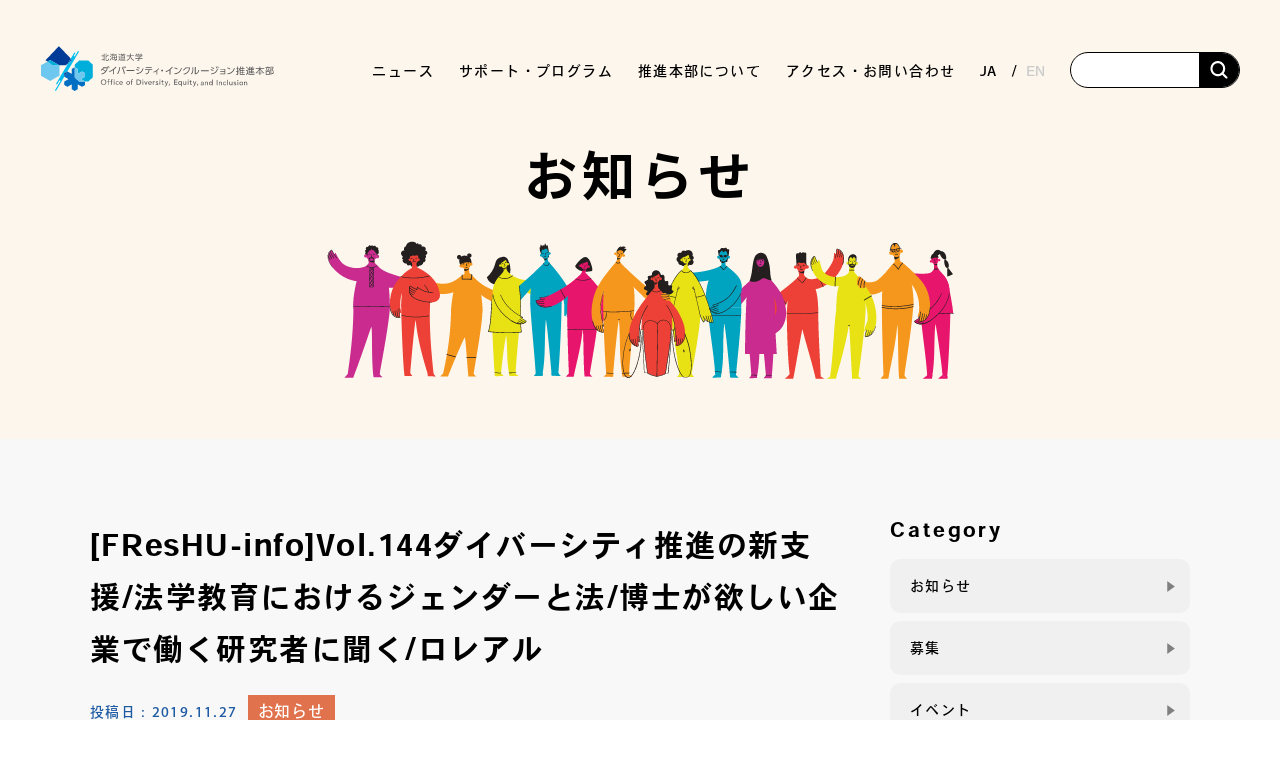

--- FILE ---
content_type: text/html; charset=UTF-8
request_url: https://www.dei.hokudai.ac.jp/archives/11097/
body_size: 19441
content:
<!DOCTYPE html>
<html lang="ja">

<head profile="http://gmpg.org/xfn/11">
	<!-- Global site tag (gtag.js) - Google Analytics -->
	<script async src="https://www.googletagmanager.com/gtag/js?id=G-JF0CLC8Y9M"></script>
	<script>
		window.dataLayer = window.dataLayer || [];

		function gtag() {
			dataLayer.push(arguments);
		}
		gtag('js', new Date());

		gtag('config', 'G-JF0CLC8Y9M');
	</script>
	<meta name="viewport" content="width=device-width, initial-scale=1">
	<meta http-equiv="Content-Type" content="text/html; charset=utf-8" />
	<meta http-equiv="Content-Style-Type" content="text/css" />
	<meta http-equiv="Content-Script-Type" content="text/js" />

	<link rel="icon" type="image/png" href="https://www.dei.hokudai.ac.jp/wp-content/themes/DEI2.8/img/favicon.ico">
	<link rel="preload" as="font">

	<!-- var 1.0 css -->
	<link rel="stylesheet" media="all" href="https://www.dei.hokudai.ac.jp/wp-content/themes/DEI2.8/css/common_advance.css">

	<!-- ↓↓↓↓ 2.0 add ↓↓↓↓ -->
	<!-- JQuery -->
	<script src="https://code.jquery.com/jquery-3.4.1.min.js" integrity="sha256-CSXorXvZcTkaix6Yvo6HppcZGetbYMGWSFlBw8HfCJo="  crossorigin="anonymous"></script>
	<!-- UIkit CSS -->
	<link rel="stylesheet" href="https://cdn.jsdelivr.net/npm/uikit@3.21.16/dist/css/uikit.min.css" />
	<!-- uikit .js -->
	<script src="https://cdn.jsdelivr.net/npm/uikit@3.21.16/dist/js/uikit.min.js"></script>
	<script src="https://cdn.jsdelivr.net/npm/uikit@3.21.16/dist/js/uikit-icons.min.js"></script>
	<!-- reset CSS -->
	<link rel="stylesheet" media="all" href="https://www.dei.hokudai.ac.jp/wp-content/themes/DEI2.8/css/common/destyle.css">
	<!-- Google font -->
	<link rel="preconnect" href="https://fonts.googleapis.com">
	<link rel="preconnect" href="https://fonts.gstatic.com" crossorigin>
	<link href="https://fonts.googleapis.com/css2?family=Anton&family=BIZ+UDPMincho&family=Noto+Sans+JP:wght@100;300;400;500;700;900&family=Oswald:wght@700&family=Yantramanav:wght@500;700&family=Noto+Sans+JP:wght@100;300;400;500;700;900&family=Mohave:wght@400;500;700&?family=Yuji+Syuku&display=swap" rel="stylesheet">
	<!-- Material Icons -->
	<link href="https://fonts.googleapis.com/css?family=Material+Icons|Material+Icons+Outlined|Material+Icons+Round|Material+Icons+Sharp|Material+Icons+Two+Tone" rel="stylesheet">
	<!-- adobe font -->
	<script>
		(function(d) {
			var config = {
			kitId: 'otj1pne',
			scriptTimeout: 3000,
			async: true
			},
			h=d.documentElement,t=setTimeout(function(){h.className=h.className.replace(/\bwf-loading\b/g,"")+" wf-inactive";},config.scriptTimeout),tk=d.createElement("script"),f=false,s=d.getElementsByTagName("script")[0],a;h.className+=" wf-loading";tk.src='https://use.typekit.net/'+config.kitId+'.js';tk.async=true;tk.onload=tk.onreadystatechange=function(){a=this.readyState;if(f||a&&a!="complete"&&a!="loaded")return;f=true;clearTimeout(t);try{Typekit.load(config)}catch(e){}};s.parentNode.insertBefore(tk,s)
		})(document);
	</script>
	<script src="https://www.dei.hokudai.ac.jp/wp-content/themes/DEI2.8/js/font_loader.js"></script>
	<link rel="stylesheet" media="all" href="https://www.dei.hokudai.ac.jp/wp-content/themes/DEI2.8/css/common/common.css">
	<!-- font awesome -->
	<script src="https://kit.fontawesome.com/3821902e31.js" crossorigin="anonymous"></script>
	<!-- ↑↑↑↑ 2.0 add ↑↑↑↑ -->

	<script>
		/*! loadCSS. [c]2017 Filament Group, Inc. MIT License */ ! function(t) {
			"use strict";
			t.loadCSS || (t.loadCSS = function() {});
			var e = loadCSS.relpreload = {};
			if (e.support = function() {
					var e;
					try {
						e = t.document.createElement("link").relList.supports("preload")
					} catch (a) {
						e = !1
					}
					return function() {
						return e
					}
				}(), e.bindMediaToggle = function(t) {
					function e() {
						t.media = a
					}
					var a = t.media || "all";
					t.addEventListener ? t.addEventListener("load", e) : t.attachEvent && t.attachEvent("onload", e), setTimeout(function() {
						t.rel = "stylesheet", t.media = "only x"
					}), setTimeout(e, 3e3)
				}, e.poly = function() {
					if (!e.support())
						for (var a = t.document.getElementsByTagName("link"), n = 0; n < a.length; n++) {
							var o = a[n];
							"preload" !== o.rel || "style" !== o.getAttribute("as") || o.getAttribute("data-loadcss") || (o.setAttribute("data-loadcss", !0), e.bindMediaToggle(o))
						}
				}, !e.support()) {
				e.poly();
				var a = t.setInterval(e.poly, 500);
				t.addEventListener ? t.addEventListener("load", function() {
					e.poly(), t.clearInterval(a)
				}) : t.attachEvent && t.attachEvent("onload", function() {
					e.poly(), t.clearInterval(a)
				})
			}
			"undefined" != typeof exports ? exports.loadCSS = loadCSS : t.loadCSS = loadCSS
		}("undefined" != typeof global ? global : this);
	</script>

			<link rel="stylesheet" media="all" href="https://www.dei.hokudai.ac.jp/wp-content/themes/DEI2.8/css/common/lower.css">
		<title>[FResHU-info]Vol.144ダイバーシティ推進の新支援/法学教育におけるジェンダーと法/博士が欲しい企業で働く研究者に聞く/ロレアル | ダイバーシティ・インクルージョン推進本部</title>
	

	<!-- wordpress管理バーの位置調整(ログイン時のみ表示) -->
	
		<meta name='robots' content='index, follow, max-image-preview:large, max-snippet:-1, max-video-preview:-1' />

	<!-- This site is optimized with the Yoast SEO plugin v26.7 - https://yoast.com/wordpress/plugins/seo/ -->
	<link rel="canonical" href="https://www.dei.hokudai.ac.jp/archives/11097/" />
	<meta property="og:locale" content="ja_JP" />
	<meta property="og:type" content="article" />
	<meta property="og:title" content="[FResHU-info]Vol.144ダイバーシティ推進の新支援/法学教育におけるジェンダーと法/博士が欲しい企業で働く研究者に聞く/ロレアル | ダイバーシティ・インクルージョン推進本部" />
	<meta property="og:description" content="こんにちは、女性研究者支援室の加藤です。あっという間に11月も最終週となりましたね…！ 　 １．ダイバーシティ研究環境推進のためのシンポジウム等参加支援について ２．12/9セミナー「日本の法学教育におけるジェンダーと法 ... read more" />
	<meta property="og:url" content="https://www.dei.hokudai.ac.jp/archives/11097/" />
	<meta property="og:site_name" content="ダイバーシティ・インクルージョン推進本部" />
	<meta property="article:publisher" content="https://www.facebook.com/hokudai.dei" />
	<meta property="article:published_time" content="2019-11-27T06:08:58+00:00" />
	<meta property="article:modified_time" content="2019-11-27T06:09:55+00:00" />
	<meta name="author" content="webmaster" />
	<meta name="twitter:card" content="summary_large_image" />
	<meta name="twitter:label1" content="執筆者" />
	<meta name="twitter:data1" content="webmaster" />
	<meta name="twitter:label2" content="推定読み取り時間" />
	<meta name="twitter:data2" content="1分" />
	<script type="application/ld+json" class="yoast-schema-graph">{"@context":"https://schema.org","@graph":[{"@type":"Article","@id":"https://www.dei.hokudai.ac.jp/archives/11097/#article","isPartOf":{"@id":"https://www.dei.hokudai.ac.jp/archives/11097/"},"author":{"name":"webmaster","@id":"https://www.dei.hokudai.ac.jp/#/schema/person/35197528fe839e7548cbbf67095500fe"},"headline":"[FResHU-info]Vol.144ダイバーシティ推進の新支援/法学教育におけるジェンダーと法/博士が欲しい企業で働く研究者に聞く/ロレアル","datePublished":"2019-11-27T06:08:58+00:00","dateModified":"2019-11-27T06:09:55+00:00","mainEntityOfPage":{"@id":"https://www.dei.hokudai.ac.jp/archives/11097/"},"wordCount":232,"publisher":{"@id":"https://www.dei.hokudai.ac.jp/#organization"},"articleSection":["お知らせ","DEI-info"],"inLanguage":"ja"},{"@type":"WebPage","@id":"https://www.dei.hokudai.ac.jp/archives/11097/","url":"https://www.dei.hokudai.ac.jp/archives/11097/","name":"[FResHU-info]Vol.144ダイバーシティ推進の新支援/法学教育におけるジェンダーと法/博士が欲しい企業で働く研究者に聞く/ロレアル | ダイバーシティ・インクルージョン推進本部","isPartOf":{"@id":"https://www.dei.hokudai.ac.jp/#website"},"datePublished":"2019-11-27T06:08:58+00:00","dateModified":"2019-11-27T06:09:55+00:00","breadcrumb":{"@id":"https://www.dei.hokudai.ac.jp/archives/11097/#breadcrumb"},"inLanguage":"ja","potentialAction":[{"@type":"ReadAction","target":["https://www.dei.hokudai.ac.jp/archives/11097/"]}]},{"@type":"BreadcrumbList","@id":"https://www.dei.hokudai.ac.jp/archives/11097/#breadcrumb","itemListElement":[{"@type":"ListItem","position":1,"name":"ホーム","item":"https://www.dei.hokudai.ac.jp/"},{"@type":"ListItem","position":2,"name":"[FResHU-info]Vol.144ダイバーシティ推進の新支援/法学教育におけるジェンダーと法/博士が欲しい企業で働く研究者に聞く/ロレアル"}]},{"@type":"WebSite","@id":"https://www.dei.hokudai.ac.jp/#website","url":"https://www.dei.hokudai.ac.jp/","name":"ダイバーシティ・インクルージョン推進本部","description":"北海道大学のダイバーシティ・インクルージョン推進に関する情報","publisher":{"@id":"https://www.dei.hokudai.ac.jp/#organization"},"potentialAction":[{"@type":"SearchAction","target":{"@type":"EntryPoint","urlTemplate":"https://www.dei.hokudai.ac.jp/?s={search_term_string}"},"query-input":{"@type":"PropertyValueSpecification","valueRequired":true,"valueName":"search_term_string"}}],"inLanguage":"ja"},{"@type":"Organization","@id":"https://www.dei.hokudai.ac.jp/#organization","name":"北海道大学　ダイバーシティ・インクルージョン推進本部","url":"https://www.dei.hokudai.ac.jp/","logo":{"@type":"ImageObject","inLanguage":"ja","@id":"https://www.dei.hokudai.ac.jp/#/schema/logo/image/","url":"https://reed.synfoster.hokudai.ac.jp/wp-content/uploads/2022/04/cropped-favicon.png","contentUrl":"https://reed.synfoster.hokudai.ac.jp/wp-content/uploads/2022/04/cropped-favicon.png","width":512,"height":512,"caption":"北海道大学　ダイバーシティ・インクルージョン推進本部"},"image":{"@id":"https://www.dei.hokudai.ac.jp/#/schema/logo/image/"},"sameAs":["https://www.facebook.com/hokudai.dei"]},{"@type":"Person","@id":"https://www.dei.hokudai.ac.jp/#/schema/person/35197528fe839e7548cbbf67095500fe","name":"webmaster","image":{"@type":"ImageObject","inLanguage":"ja","@id":"https://www.dei.hokudai.ac.jp/#/schema/person/image/","url":"https://secure.gravatar.com/avatar/31481eadddfaf971f14b1f6888a45ea92ab16ca60191c50375df5ea4e59b5da3?s=96&d=mm&r=g","contentUrl":"https://secure.gravatar.com/avatar/31481eadddfaf971f14b1f6888a45ea92ab16ca60191c50375df5ea4e59b5da3?s=96&d=mm&r=g","caption":"webmaster"}}]}</script>
	<!-- / Yoast SEO plugin. -->


<link rel='dns-prefetch' href='//static.addtoany.com' />
<style id='wp-img-auto-sizes-contain-inline-css' type='text/css'>
img:is([sizes=auto i],[sizes^="auto," i]){contain-intrinsic-size:3000px 1500px}
/*# sourceURL=wp-img-auto-sizes-contain-inline-css */
</style>
<link rel='stylesheet' id='mci-footnotes-jquery-tooltips-pagelayout-none-css' href='https://www.dei.hokudai.ac.jp/wp-content/plugins/footnotes/css/footnotes-jqttbrpl0.min.css?ver=2.7.3' type='text/css' media='all' />
<style id='wp-emoji-styles-inline-css' type='text/css'>

	img.wp-smiley, img.emoji {
		display: inline !important;
		border: none !important;
		box-shadow: none !important;
		height: 1em !important;
		width: 1em !important;
		margin: 0 0.07em !important;
		vertical-align: -0.1em !important;
		background: none !important;
		padding: 0 !important;
	}
/*# sourceURL=wp-emoji-styles-inline-css */
</style>
<style id='wp-block-library-inline-css' type='text/css'>
:root{--wp-block-synced-color:#7a00df;--wp-block-synced-color--rgb:122,0,223;--wp-bound-block-color:var(--wp-block-synced-color);--wp-editor-canvas-background:#ddd;--wp-admin-theme-color:#007cba;--wp-admin-theme-color--rgb:0,124,186;--wp-admin-theme-color-darker-10:#006ba1;--wp-admin-theme-color-darker-10--rgb:0,107,160.5;--wp-admin-theme-color-darker-20:#005a87;--wp-admin-theme-color-darker-20--rgb:0,90,135;--wp-admin-border-width-focus:2px}@media (min-resolution:192dpi){:root{--wp-admin-border-width-focus:1.5px}}.wp-element-button{cursor:pointer}:root .has-very-light-gray-background-color{background-color:#eee}:root .has-very-dark-gray-background-color{background-color:#313131}:root .has-very-light-gray-color{color:#eee}:root .has-very-dark-gray-color{color:#313131}:root .has-vivid-green-cyan-to-vivid-cyan-blue-gradient-background{background:linear-gradient(135deg,#00d084,#0693e3)}:root .has-purple-crush-gradient-background{background:linear-gradient(135deg,#34e2e4,#4721fb 50%,#ab1dfe)}:root .has-hazy-dawn-gradient-background{background:linear-gradient(135deg,#faaca8,#dad0ec)}:root .has-subdued-olive-gradient-background{background:linear-gradient(135deg,#fafae1,#67a671)}:root .has-atomic-cream-gradient-background{background:linear-gradient(135deg,#fdd79a,#004a59)}:root .has-nightshade-gradient-background{background:linear-gradient(135deg,#330968,#31cdcf)}:root .has-midnight-gradient-background{background:linear-gradient(135deg,#020381,#2874fc)}:root{--wp--preset--font-size--normal:16px;--wp--preset--font-size--huge:42px}.has-regular-font-size{font-size:1em}.has-larger-font-size{font-size:2.625em}.has-normal-font-size{font-size:var(--wp--preset--font-size--normal)}.has-huge-font-size{font-size:var(--wp--preset--font-size--huge)}.has-text-align-center{text-align:center}.has-text-align-left{text-align:left}.has-text-align-right{text-align:right}.has-fit-text{white-space:nowrap!important}#end-resizable-editor-section{display:none}.aligncenter{clear:both}.items-justified-left{justify-content:flex-start}.items-justified-center{justify-content:center}.items-justified-right{justify-content:flex-end}.items-justified-space-between{justify-content:space-between}.screen-reader-text{border:0;clip-path:inset(50%);height:1px;margin:-1px;overflow:hidden;padding:0;position:absolute;width:1px;word-wrap:normal!important}.screen-reader-text:focus{background-color:#ddd;clip-path:none;color:#444;display:block;font-size:1em;height:auto;left:5px;line-height:normal;padding:15px 23px 14px;text-decoration:none;top:5px;width:auto;z-index:100000}html :where(.has-border-color){border-style:solid}html :where([style*=border-top-color]){border-top-style:solid}html :where([style*=border-right-color]){border-right-style:solid}html :where([style*=border-bottom-color]){border-bottom-style:solid}html :where([style*=border-left-color]){border-left-style:solid}html :where([style*=border-width]){border-style:solid}html :where([style*=border-top-width]){border-top-style:solid}html :where([style*=border-right-width]){border-right-style:solid}html :where([style*=border-bottom-width]){border-bottom-style:solid}html :where([style*=border-left-width]){border-left-style:solid}html :where(img[class*=wp-image-]){height:auto;max-width:100%}:where(figure){margin:0 0 1em}html :where(.is-position-sticky){--wp-admin--admin-bar--position-offset:var(--wp-admin--admin-bar--height,0px)}@media screen and (max-width:600px){html :where(.is-position-sticky){--wp-admin--admin-bar--position-offset:0px}}

/*# sourceURL=wp-block-library-inline-css */
</style><style id='global-styles-inline-css' type='text/css'>
:root{--wp--preset--aspect-ratio--square: 1;--wp--preset--aspect-ratio--4-3: 4/3;--wp--preset--aspect-ratio--3-4: 3/4;--wp--preset--aspect-ratio--3-2: 3/2;--wp--preset--aspect-ratio--2-3: 2/3;--wp--preset--aspect-ratio--16-9: 16/9;--wp--preset--aspect-ratio--9-16: 9/16;--wp--preset--color--black: #000000;--wp--preset--color--cyan-bluish-gray: #abb8c3;--wp--preset--color--white: #ffffff;--wp--preset--color--pale-pink: #f78da7;--wp--preset--color--vivid-red: #cf2e2e;--wp--preset--color--luminous-vivid-orange: #ff6900;--wp--preset--color--luminous-vivid-amber: #fcb900;--wp--preset--color--light-green-cyan: #7bdcb5;--wp--preset--color--vivid-green-cyan: #00d084;--wp--preset--color--pale-cyan-blue: #8ed1fc;--wp--preset--color--vivid-cyan-blue: #0693e3;--wp--preset--color--vivid-purple: #9b51e0;--wp--preset--gradient--vivid-cyan-blue-to-vivid-purple: linear-gradient(135deg,rgb(6,147,227) 0%,rgb(155,81,224) 100%);--wp--preset--gradient--light-green-cyan-to-vivid-green-cyan: linear-gradient(135deg,rgb(122,220,180) 0%,rgb(0,208,130) 100%);--wp--preset--gradient--luminous-vivid-amber-to-luminous-vivid-orange: linear-gradient(135deg,rgb(252,185,0) 0%,rgb(255,105,0) 100%);--wp--preset--gradient--luminous-vivid-orange-to-vivid-red: linear-gradient(135deg,rgb(255,105,0) 0%,rgb(207,46,46) 100%);--wp--preset--gradient--very-light-gray-to-cyan-bluish-gray: linear-gradient(135deg,rgb(238,238,238) 0%,rgb(169,184,195) 100%);--wp--preset--gradient--cool-to-warm-spectrum: linear-gradient(135deg,rgb(74,234,220) 0%,rgb(151,120,209) 20%,rgb(207,42,186) 40%,rgb(238,44,130) 60%,rgb(251,105,98) 80%,rgb(254,248,76) 100%);--wp--preset--gradient--blush-light-purple: linear-gradient(135deg,rgb(255,206,236) 0%,rgb(152,150,240) 100%);--wp--preset--gradient--blush-bordeaux: linear-gradient(135deg,rgb(254,205,165) 0%,rgb(254,45,45) 50%,rgb(107,0,62) 100%);--wp--preset--gradient--luminous-dusk: linear-gradient(135deg,rgb(255,203,112) 0%,rgb(199,81,192) 50%,rgb(65,88,208) 100%);--wp--preset--gradient--pale-ocean: linear-gradient(135deg,rgb(255,245,203) 0%,rgb(182,227,212) 50%,rgb(51,167,181) 100%);--wp--preset--gradient--electric-grass: linear-gradient(135deg,rgb(202,248,128) 0%,rgb(113,206,126) 100%);--wp--preset--gradient--midnight: linear-gradient(135deg,rgb(2,3,129) 0%,rgb(40,116,252) 100%);--wp--preset--font-size--small: 13px;--wp--preset--font-size--medium: 20px;--wp--preset--font-size--large: 36px;--wp--preset--font-size--x-large: 42px;--wp--preset--spacing--20: 0.44rem;--wp--preset--spacing--30: 0.67rem;--wp--preset--spacing--40: 1rem;--wp--preset--spacing--50: 1.5rem;--wp--preset--spacing--60: 2.25rem;--wp--preset--spacing--70: 3.38rem;--wp--preset--spacing--80: 5.06rem;--wp--preset--shadow--natural: 6px 6px 9px rgba(0, 0, 0, 0.2);--wp--preset--shadow--deep: 12px 12px 50px rgba(0, 0, 0, 0.4);--wp--preset--shadow--sharp: 6px 6px 0px rgba(0, 0, 0, 0.2);--wp--preset--shadow--outlined: 6px 6px 0px -3px rgb(255, 255, 255), 6px 6px rgb(0, 0, 0);--wp--preset--shadow--crisp: 6px 6px 0px rgb(0, 0, 0);}:where(.is-layout-flex){gap: 0.5em;}:where(.is-layout-grid){gap: 0.5em;}body .is-layout-flex{display: flex;}.is-layout-flex{flex-wrap: wrap;align-items: center;}.is-layout-flex > :is(*, div){margin: 0;}body .is-layout-grid{display: grid;}.is-layout-grid > :is(*, div){margin: 0;}:where(.wp-block-columns.is-layout-flex){gap: 2em;}:where(.wp-block-columns.is-layout-grid){gap: 2em;}:where(.wp-block-post-template.is-layout-flex){gap: 1.25em;}:where(.wp-block-post-template.is-layout-grid){gap: 1.25em;}.has-black-color{color: var(--wp--preset--color--black) !important;}.has-cyan-bluish-gray-color{color: var(--wp--preset--color--cyan-bluish-gray) !important;}.has-white-color{color: var(--wp--preset--color--white) !important;}.has-pale-pink-color{color: var(--wp--preset--color--pale-pink) !important;}.has-vivid-red-color{color: var(--wp--preset--color--vivid-red) !important;}.has-luminous-vivid-orange-color{color: var(--wp--preset--color--luminous-vivid-orange) !important;}.has-luminous-vivid-amber-color{color: var(--wp--preset--color--luminous-vivid-amber) !important;}.has-light-green-cyan-color{color: var(--wp--preset--color--light-green-cyan) !important;}.has-vivid-green-cyan-color{color: var(--wp--preset--color--vivid-green-cyan) !important;}.has-pale-cyan-blue-color{color: var(--wp--preset--color--pale-cyan-blue) !important;}.has-vivid-cyan-blue-color{color: var(--wp--preset--color--vivid-cyan-blue) !important;}.has-vivid-purple-color{color: var(--wp--preset--color--vivid-purple) !important;}.has-black-background-color{background-color: var(--wp--preset--color--black) !important;}.has-cyan-bluish-gray-background-color{background-color: var(--wp--preset--color--cyan-bluish-gray) !important;}.has-white-background-color{background-color: var(--wp--preset--color--white) !important;}.has-pale-pink-background-color{background-color: var(--wp--preset--color--pale-pink) !important;}.has-vivid-red-background-color{background-color: var(--wp--preset--color--vivid-red) !important;}.has-luminous-vivid-orange-background-color{background-color: var(--wp--preset--color--luminous-vivid-orange) !important;}.has-luminous-vivid-amber-background-color{background-color: var(--wp--preset--color--luminous-vivid-amber) !important;}.has-light-green-cyan-background-color{background-color: var(--wp--preset--color--light-green-cyan) !important;}.has-vivid-green-cyan-background-color{background-color: var(--wp--preset--color--vivid-green-cyan) !important;}.has-pale-cyan-blue-background-color{background-color: var(--wp--preset--color--pale-cyan-blue) !important;}.has-vivid-cyan-blue-background-color{background-color: var(--wp--preset--color--vivid-cyan-blue) !important;}.has-vivid-purple-background-color{background-color: var(--wp--preset--color--vivid-purple) !important;}.has-black-border-color{border-color: var(--wp--preset--color--black) !important;}.has-cyan-bluish-gray-border-color{border-color: var(--wp--preset--color--cyan-bluish-gray) !important;}.has-white-border-color{border-color: var(--wp--preset--color--white) !important;}.has-pale-pink-border-color{border-color: var(--wp--preset--color--pale-pink) !important;}.has-vivid-red-border-color{border-color: var(--wp--preset--color--vivid-red) !important;}.has-luminous-vivid-orange-border-color{border-color: var(--wp--preset--color--luminous-vivid-orange) !important;}.has-luminous-vivid-amber-border-color{border-color: var(--wp--preset--color--luminous-vivid-amber) !important;}.has-light-green-cyan-border-color{border-color: var(--wp--preset--color--light-green-cyan) !important;}.has-vivid-green-cyan-border-color{border-color: var(--wp--preset--color--vivid-green-cyan) !important;}.has-pale-cyan-blue-border-color{border-color: var(--wp--preset--color--pale-cyan-blue) !important;}.has-vivid-cyan-blue-border-color{border-color: var(--wp--preset--color--vivid-cyan-blue) !important;}.has-vivid-purple-border-color{border-color: var(--wp--preset--color--vivid-purple) !important;}.has-vivid-cyan-blue-to-vivid-purple-gradient-background{background: var(--wp--preset--gradient--vivid-cyan-blue-to-vivid-purple) !important;}.has-light-green-cyan-to-vivid-green-cyan-gradient-background{background: var(--wp--preset--gradient--light-green-cyan-to-vivid-green-cyan) !important;}.has-luminous-vivid-amber-to-luminous-vivid-orange-gradient-background{background: var(--wp--preset--gradient--luminous-vivid-amber-to-luminous-vivid-orange) !important;}.has-luminous-vivid-orange-to-vivid-red-gradient-background{background: var(--wp--preset--gradient--luminous-vivid-orange-to-vivid-red) !important;}.has-very-light-gray-to-cyan-bluish-gray-gradient-background{background: var(--wp--preset--gradient--very-light-gray-to-cyan-bluish-gray) !important;}.has-cool-to-warm-spectrum-gradient-background{background: var(--wp--preset--gradient--cool-to-warm-spectrum) !important;}.has-blush-light-purple-gradient-background{background: var(--wp--preset--gradient--blush-light-purple) !important;}.has-blush-bordeaux-gradient-background{background: var(--wp--preset--gradient--blush-bordeaux) !important;}.has-luminous-dusk-gradient-background{background: var(--wp--preset--gradient--luminous-dusk) !important;}.has-pale-ocean-gradient-background{background: var(--wp--preset--gradient--pale-ocean) !important;}.has-electric-grass-gradient-background{background: var(--wp--preset--gradient--electric-grass) !important;}.has-midnight-gradient-background{background: var(--wp--preset--gradient--midnight) !important;}.has-small-font-size{font-size: var(--wp--preset--font-size--small) !important;}.has-medium-font-size{font-size: var(--wp--preset--font-size--medium) !important;}.has-large-font-size{font-size: var(--wp--preset--font-size--large) !important;}.has-x-large-font-size{font-size: var(--wp--preset--font-size--x-large) !important;}
/*# sourceURL=global-styles-inline-css */
</style>

<style id='classic-theme-styles-inline-css' type='text/css'>
/*! This file is auto-generated */
.wp-block-button__link{color:#fff;background-color:#32373c;border-radius:9999px;box-shadow:none;text-decoration:none;padding:calc(.667em + 2px) calc(1.333em + 2px);font-size:1.125em}.wp-block-file__button{background:#32373c;color:#fff;text-decoration:none}
/*# sourceURL=/wp-includes/css/classic-themes.min.css */
</style>
<link rel='stylesheet' id='contact-form-7-css' href='https://www.dei.hokudai.ac.jp/wp-content/plugins/contact-form-7/includes/css/styles.css?ver=6.1.4' type='text/css' media='all' />
<link rel='stylesheet' id='responsive-lightbox-swipebox-css' href='https://www.dei.hokudai.ac.jp/wp-content/plugins/responsive-lightbox/assets/swipebox/swipebox.min.css?ver=1.5.2' type='text/css' media='all' />
<link rel='stylesheet' id='addtoany-css' href='https://www.dei.hokudai.ac.jp/wp-content/plugins/add-to-any/addtoany.min.css?ver=1.16' type='text/css' media='all' />
<style id='addtoany-inline-css' type='text/css'>
.addtoany_content {
	margin-top:60px;
}
/*# sourceURL=addtoany-inline-css */
</style>
<script type="text/javascript" src="https://www.dei.hokudai.ac.jp/wp-content/plugins/footnotes/js/jquery.tools.min.js?ver=1.2.7.redacted.2" id="mci-footnotes-jquery-tools-js"></script>
<script type="text/javascript" id="addtoany-core-js-before">
/* <![CDATA[ */
window.a2a_config=window.a2a_config||{};a2a_config.callbacks=[];a2a_config.overlays=[];a2a_config.templates={};a2a_localize = {
	Share: "共有",
	Save: "ブックマーク",
	Subscribe: "購読",
	Email: "メール",
	Bookmark: "ブックマーク",
	ShowAll: "すべて表示する",
	ShowLess: "小さく表示する",
	FindServices: "サービスを探す",
	FindAnyServiceToAddTo: "追加するサービスを今すぐ探す",
	PoweredBy: "Powered by",
	ShareViaEmail: "メールでシェアする",
	SubscribeViaEmail: "メールで購読する",
	BookmarkInYourBrowser: "ブラウザにブックマーク",
	BookmarkInstructions: "このページをブックマークするには、 Ctrl+D または \u2318+D を押下。",
	AddToYourFavorites: "お気に入りに追加",
	SendFromWebOrProgram: "任意のメールアドレスまたはメールプログラムから送信",
	EmailProgram: "メールプログラム",
	More: "詳細&#8230;",
	ThanksForSharing: "共有ありがとうございます !",
	ThanksForFollowing: "フォローありがとうございます !"
};


//# sourceURL=addtoany-core-js-before
/* ]]> */
</script>
<script type="text/javascript" defer src="https://static.addtoany.com/menu/page.js" id="addtoany-core-js"></script>
<link rel="https://api.w.org/" href="https://www.dei.hokudai.ac.jp/wp-json/" /><link rel="alternate" title="JSON" type="application/json" href="https://www.dei.hokudai.ac.jp/wp-json/wp/v2/posts/11097" /><link rel='shortlink' href='https://www.dei.hokudai.ac.jp/?p=11097' />
<style type="text/css">
.qtranxs_flag_ja {background-image: url(https://www.dei.hokudai.ac.jp/wp-content/plugins/qtranslate-xt-3.8.0/flags/jp.png); background-repeat: no-repeat;}
.qtranxs_flag_en {background-image: url(https://www.dei.hokudai.ac.jp/wp-content/plugins/qtranslate-xt-3.8.0/flags/gb.png); background-repeat: no-repeat;}
</style>
<link hreflang="ja" href="https://www.dei.hokudai.ac.jp/ja/archives/11097/" rel="alternate" />
<link hreflang="en" href="https://www.dei.hokudai.ac.jp/en/archives/11097/" rel="alternate" />
<link hreflang="x-default" href="https://www.dei.hokudai.ac.jp/archives/11097/" rel="alternate" />
<meta name="generator" content="qTranslate-XT 3.8.0" />
<link rel="icon" href="https://www.dei.hokudai.ac.jp/wp-content/uploads/2022/04/cropped-favicon-32x32.png" sizes="32x32" />
<link rel="icon" href="https://www.dei.hokudai.ac.jp/wp-content/uploads/2022/04/cropped-favicon-192x192.png" sizes="192x192" />
<link rel="apple-touch-icon" href="https://www.dei.hokudai.ac.jp/wp-content/uploads/2022/04/cropped-favicon-180x180.png" />
<meta name="msapplication-TileImage" content="https://www.dei.hokudai.ac.jp/wp-content/uploads/2022/04/cropped-favicon-270x270.png" />

<style type="text/css" media="all">
.footnotes_reference_container {margin-top: 24px !important; margin-bottom: 0px !important;}
.footnote_container_prepare > p {border-bottom: 1px solid #aaaaaa !important;}
.footnote_tooltip { font-size: 13.0px !important; color: #000000 !important; background-color: #ffffff !important; border-width: 1px !important; border-style: solid !important; border-color: #cccc99 !important; -webkit-box-shadow: 2px 2px 11px #666666; -moz-box-shadow: 2px 2px 11px #666666; box-shadow: 2px 2px 11px #666666; max-width: 450px !important;}

.footnote_referrer {
  color: #686868;
}

.footnote_plugin_text {
  font-size: 1.4rem;
  color: #3b3b3b;
}
</style>

	<!-- customCSS -->
	</head>

<body>
	<!-- facebook -->
	<div id="fb-root"></div>
	<script async defer crossorigin="anonymous" src="https://connect.facebook.net/ja_JP/sdk.js#xfbml=1&version=v16.0" nonce="00k1O03K"></script>

	<!-- header -->
	<header id="header">
		<div class="header_wrap">
			<!-- ヘッダーロゴ -->
			<div class="header_logo">
				<a href="https://www.dei.hokudai.ac.jp/">
					<img src="https://www.dei.hokudai.ac.jp/wp-content/themes/DEI2.8/img/common/header_logo.svg" alt="ロゴ画像">
				</a>
			</div>
			<!-- ハンバーガー用ボタン -->
			<div class="openbtn1">
				<span></span>
				<span></span>
				<span></span>
			</div>
			<nav class="sp_blk" id="g-nav">
				<div id="g-nav-list">
					<ul>
						<li>
							<a href="https://www.dei.hokudai.ac.jp/">TOP</a>
						</li>
						<li class="has-children">
							<a href="https://www.dei.hokudai.ac.jp/news">ニュース</a>
							<div class="accordion_icon"><span></span></div>
							<div class="child_menuSP">
								<div class="menu-gnavi_news-container"><ul id="menu-gnavi_news" class="menu"><li id="menu-item-15926" class="menu-item menu-item-type-taxonomy menu-item-object-category menu-item-15926"><a href="https://www.dei.hokudai.ac.jp/category/attract/">募集</a></li>
<li id="menu-item-15927" class="menu-item menu-item-type-taxonomy menu-item-object-category menu-item-15927"><a href="https://www.dei.hokudai.ac.jp/category/events/">イベント</a></li>
<li id="menu-item-15928" class="menu-item menu-item-type-taxonomy menu-item-object-category menu-item-15928"><a href="https://www.dei.hokudai.ac.jp/category/report/">活動報告</a></li>
<li id="menu-item-15925" class="menu-item menu-item-type-taxonomy menu-item-object-category current-post-ancestor current-menu-parent current-post-parent menu-item-15925"><a href="https://www.dei.hokudai.ac.jp/category/information/">お知らせ</a></li>
</ul></div>							</div>
						</li>
						<li class="has-children">
							<a href="https://www.dei.hokudai.ac.jp/sup-program/">サポート・プログラム</a>
							<div class="accordion_icon"><span></span></div>
							<div class="child_menuSP">
								<div class="menu-gnavi_activity-container"><ul id="menu-gnavi_activity" class="menu"><li id="menu-item-23997" class="menu-item menu-item-type-post_type menu-item-object-page menu-item-23997"><a href="https://www.dei.hokudai.ac.jp/sup-program/wl-support/">両立支援</a></li>
<li id="menu-item-23998" class="menu-item menu-item-type-post_type menu-item-object-page menu-item-23998"><a href="https://www.dei.hokudai.ac.jp/sup-program/leaderene/">女性リーダー育成</a></li>
<li id="menu-item-23999" class="menu-item menu-item-type-post_type menu-item-object-page menu-item-23999"><a href="https://www.dei.hokudai.ac.jp/sup-program/next-generation/">次世代育成</a></li>
<li id="menu-item-24000" class="menu-item menu-item-type-post_type menu-item-object-page menu-item-24000"><a href="https://www.dei.hokudai.ac.jp/sup-program/edu-training/">教育・研修</a></li>
<li id="menu-item-24001" class="menu-item menu-item-type-post_type menu-item-object-page menu-item-24001"><a href="https://www.dei.hokudai.ac.jp/sup-program/various-data/">発行物&#038;各種データ</a></li>
<li id="menu-item-24002" class="menu-item menu-item-type-post_type menu-item-object-page menu-item-24002"><a href="https://www.dei.hokudai.ac.jp/sup-program/working-in/">北大で働く</a></li>
</ul></div>							</div>
						</li>
						<li class="has-children">
							<a href="https://www.dei.hokudai.ac.jp/about/">推進本部について							</a>
							<div class="accordion_icon"><span></span></div>
							<div class="child_menuSP">
								<div class="menu-gnavi_about-container"><ul id="menu-gnavi_about" class="menu"><li id="menu-item-15936" class="menu-item menu-item-type-post_type menu-item-object-page menu-item-15936"><a href="https://www.dei.hokudai.ac.jp/about/staff/">本部長・スタッフ</a></li>
<li id="menu-item-15935" class="menu-item menu-item-type-post_type menu-item-object-page menu-item-15935"><a href="https://www.dei.hokudai.ac.jp/about/philosophy/">組織理念</a></li>
<li id="menu-item-15939" class="menu-item menu-item-type-post_type menu-item-object-page menu-item-15939"><a href="https://www.dei.hokudai.ac.jp/about/logo/">ロゴマークについて</a></li>
<li id="menu-item-15938" class="menu-item menu-item-type-post_type menu-item-object-page menu-item-15938"><a href="https://www.dei.hokudai.ac.jp/about/contribution/">ダイバーシティ研究環境推進のためのご寄付について</a></li>
<li id="menu-item-15937" class="menu-item menu-item-type-post_type menu-item-object-page menu-item-15937"><a href="https://www.dei.hokudai.ac.jp/about/access/">アクセス・お問い合わせ</a></li>
</ul></div>							</div>
						</li>
						<li>
							<a href="https://www.dei.hokudai.ac.jp/access/">アクセス・お問い合わせ</a>
						</li>
						<li class="nav_language">
<ul class="language-chooser language-chooser-text qtranxs_language_chooser" id="qtranslate-chooser">
<li class="lang-ja active"><a href="https://www.dei.hokudai.ac.jp/ja/archives/11097/" hreflang="ja" title="JA (ja)" class="qtranxs_text qtranxs_text_ja"><span>JA</span></a></li>
<li class="lang-en"><a href="https://www.dei.hokudai.ac.jp/en/archives/11097/" hreflang="en" title="EN (en)" class="qtranxs_text qtranxs_text_en"><span>EN</span></a></li>
</ul><div class="qtranxs_widget_end"></div>
</li>
						<li class="nav_search">
							<form method="get" class="search_container" id="searchform" action="https://www.dei.hokudai.ac.jp/">
								<label class="hidden" for="s">検索</label>
								<input type="text" value="" name="s" size="25" />
								<input type="image" src="https://www.dei.hokudai.ac.jp/wp-content/themes/DEI2.8/img/common/search_icon.svg" alt="検索" form="searchform" />
							</form>
						</li>
					</ul>
				</div>
			</nav>


			<nav class="pc_blk">
				<ul class="navul_pc">

					<li class="has-children">
						<a href="https://www.dei.hokudai.ac.jp/news">
							<span class="hover_action">ニュース</span>
						</a>
						<span class="hover_area"></span>
						<div class="act_wrap">
							<div class="sub-menu">
								<div class="menu_head">
									<h3 class="h3_menu-head">ニュース</h3>
								</div>
								<div class="menu-gnavi_news-container"><ul id="menu-gnavi_news-1" class="menu"><li class="menu-item menu-item-type-taxonomy menu-item-object-category menu-item-15926"><a href="https://www.dei.hokudai.ac.jp/category/attract/">募集</a></li>
<li class="menu-item menu-item-type-taxonomy menu-item-object-category menu-item-15927"><a href="https://www.dei.hokudai.ac.jp/category/events/">イベント</a></li>
<li class="menu-item menu-item-type-taxonomy menu-item-object-category menu-item-15928"><a href="https://www.dei.hokudai.ac.jp/category/report/">活動報告</a></li>
<li class="menu-item menu-item-type-taxonomy menu-item-object-category current-post-ancestor current-menu-parent current-post-parent menu-item-15925"><a href="https://www.dei.hokudai.ac.jp/category/information/">お知らせ</a></li>
</ul></div>							</div>
						</div>
					</li>

					<li class="has-children">
						<a class="hover_action" href="https://www.dei.hokudai.ac.jp/sup-program/">
							<span class="hover_action">サポート・プログラム</span>
						</a>
						<span class="hover_area"></span>
						<div class="act_wrap">
							<div class="sub-menu">
								<div class="menu_head">
									<h3 class="h3_menu-head">サポート・プログラム</h3>
								</div>
								<div class="menu-gnavi_activity-container"><ul id="menu-gnavi_activity-1" class="menu"><li class="menu-item menu-item-type-post_type menu-item-object-page menu-item-23997"><a href="https://www.dei.hokudai.ac.jp/sup-program/wl-support/">両立支援</a></li>
<li class="menu-item menu-item-type-post_type menu-item-object-page menu-item-23998"><a href="https://www.dei.hokudai.ac.jp/sup-program/leaderene/">女性リーダー育成</a></li>
<li class="menu-item menu-item-type-post_type menu-item-object-page menu-item-23999"><a href="https://www.dei.hokudai.ac.jp/sup-program/next-generation/">次世代育成</a></li>
<li class="menu-item menu-item-type-post_type menu-item-object-page menu-item-24000"><a href="https://www.dei.hokudai.ac.jp/sup-program/edu-training/">教育・研修</a></li>
<li class="menu-item menu-item-type-post_type menu-item-object-page menu-item-24001"><a href="https://www.dei.hokudai.ac.jp/sup-program/various-data/">発行物&#038;各種データ</a></li>
<li class="menu-item menu-item-type-post_type menu-item-object-page menu-item-24002"><a href="https://www.dei.hokudai.ac.jp/sup-program/working-in/">北大で働く</a></li>
</ul></div>							</div>
						</div>
					</li>

					<li class="has-children">
						<a class="hover_action" href="https://www.dei.hokudai.ac.jp/about/">
							<span class="hover_action">推進本部について</span>
						</a>
						<span class="hover_area"></span>
						<div class="act_wrap">
							<div class="sub-menu">
								<div class="menu_head">
									<h3 class="h3_menu-head">推進本部について</h3>
								</div>
								<div class="menu-gnavi_about-container"><ul id="menu-gnavi_about-1" class="menu"><li class="menu-item menu-item-type-post_type menu-item-object-page menu-item-15936"><a href="https://www.dei.hokudai.ac.jp/about/staff/">本部長・スタッフ</a></li>
<li class="menu-item menu-item-type-post_type menu-item-object-page menu-item-15935"><a href="https://www.dei.hokudai.ac.jp/about/philosophy/">組織理念</a></li>
<li class="menu-item menu-item-type-post_type menu-item-object-page menu-item-15939"><a href="https://www.dei.hokudai.ac.jp/about/logo/">ロゴマークについて</a></li>
<li class="menu-item menu-item-type-post_type menu-item-object-page menu-item-15938"><a href="https://www.dei.hokudai.ac.jp/about/contribution/">ダイバーシティ研究環境推進のためのご寄付について</a></li>
<li class="menu-item menu-item-type-post_type menu-item-object-page menu-item-15937"><a href="https://www.dei.hokudai.ac.jp/about/access/">アクセス・お問い合わせ</a></li>
</ul></div>							</div>
						</div>
					</li>

					<li><a class="hover_action" href="https://www.dei.hokudai.ac.jp/access/">アクセス・お問い合わせ</a></li>
					<li class="nav_language">
<ul class="language-chooser language-chooser-text qtranxs_language_chooser" id="qtranslate-chooser">
<li class="lang-ja active"><a href="https://www.dei.hokudai.ac.jp/ja/archives/11097/" hreflang="ja" title="JA (ja)" class="qtranxs_text qtranxs_text_ja"><span>JA</span></a></li>
<li class="lang-en"><a href="https://www.dei.hokudai.ac.jp/en/archives/11097/" hreflang="en" title="EN (en)" class="qtranxs_text qtranxs_text_en"><span>EN</span></a></li>
</ul><div class="qtranxs_widget_end"></div>
</li>
					<li class="nav_search">
						<form method="get" class="search_container" id="searchformPC" action="https://www.dei.hokudai.ac.jp/">
							<label class="hidden" for="s">検索</label>
							<input type="text" value="" name="s" size="25" />
							<input type="image" src="https://www.dei.hokudai.ac.jp/wp-content/themes/DEI2.8/img/common/search_icon.svg" alt="検索" form="searchformPC" />
						</form>
					</li>
				</ul>
			</nav>
		</div>
	</header>
<main>
	<div class="allMain_wrap">
		<!-- mv -->
		<div id="mv_wrap">
			<div id="mv">
									<h1>お知らせ</h1>
				
				<img class="pc_blk" src="https://www.dei.hokudai.ac.jp/wp-content/themes/DEI2.8/img/common/lower_mvPC.svg" alt="メインビジュアル画像">
				<img class="sp_blk" src="https://www.dei.hokudai.ac.jp/wp-content/themes/DEI2.8/img/common/lower_mvSP.svg" alt="メインビジュアル画像">
			</div>
		</div>

		<section id="sec_article">
			<div class="bg_wrap">
				<div class="wrap maincont-side_wrap">

					<div class="maincont_wrap">
												
						<h2>[FResHU-info]Vol.144ダイバーシティ推進の新支援/法学教育におけるジェンダーと法/博士が欲しい企業で働く研究者に聞く/ロレアル</h2>

												<div class="article-info archive-card_information">
							<ul class="news-info">
								<!-- <li class="update-ymd"><span>更新日：</span>2019.11.27</li> -->
								<li class="update-ymd"><span>投稿日：</span>2019.11.27</li>
										<li class="icon-cat"><a href="https://www.dei.hokudai.ac.jp/category/information/">お知らせ</a></li>								<!-- 受付ステータスのチェック -->
								<li>
																	</li>
							</ul>

							<ul class="tag-area">
																</ul>
						</div><!-- .article-info -->

						<article>
							<p>こんにちは、女性研究者支援室の加藤です。あっという間に11月も最終週となりましたね…！<br />
　<br />
１．ダイバーシティ研究環境推進のためのシンポジウム等参加支援について<br />
２．12/9セミナー「日本の法学教育におけるジェンダーと法 － 予備的検討とコメント」<br />
３．12/20「博士が欲しい」企業で働く研究者によるダイバーシティ座談会のお知らせ（ランチ付き）<br />
４．2020年度「ロレアルーユネスコ女性科学者　日本奨励賞」募集開始について<br />
５．【ご協力依頼】研究に関する男女共同参画・ダイバーシティの推進状況に関するアンケート調査（研究者対象）　<br />
 　<br />
-・-・-・-・-・-・-・-・-・-・-・-・-・-<br />
１．ダイバーシティ研究環境推進のためのシンポジウム等参加支援について<br />
-・-・-・-・-・-・-・-・-・-・-・-・-・-　</p>
<p>本学に所属する教職員が率先して全国機関のダイバーシティ研究環境についての先進事例や知見を収集し、それらを学内外に広く波及させることを目的とし、本学役員や教職員がダイバーシティ研究環境推進に関するシンポジウム等に参加する際の旅費を支援する制度を始めます。　<br />
詳細につきましては下記Webサイトの要項をお読みいただき、支援を希望される方は所定の申請書を支援室宛にご提出ください。ご応募お待ちしております。　<br />
<a href="https://freshu.synfoster.hokudai.ac.jp/archives/10937/">https://freshu.synfoster.hokudai.ac.jp/archives/10937/</a>　<br />
　<br />
-・-・-・-・-・-・-・-・-・-・-・-・-・-<br />
２．ダイバーシティ研究環境推進に向けた部局等への取組支援プログラム：12/9 セミナー「日本の法学教育におけるジェンダーと法 － 予備的検討とコメント」開催のお知らせ<br />
-・-・-・-・-・-・-・-・-・-・-・-・-・-　</p>
<p>女性研究者支援室では、「ダイバーシティ研究環境推進に向けた部局等への取組支援プログラム」として、学内で開催されるダイバーシティ研究環境推進や男女共同参画推進に寄与するセミナー等の取組に対する支援を行っております。<br />
この支援により、12月9日（月）にセミナー「日本の法学教育におけるジェンダーと法 － 予備的検討とコメント」が開催されます。<br />
講師は、ハワイ大学・ロースクール教授のMark Levin 氏です。どなたでも参加できます。日本語・参加自由・申込不要です。　</p>
<p>日時：2019年12月9日（月）18：30~20：30<br />
場所：北海道大学人文・社会科学総合教育研究棟 W409室<br />
講師：Mark Levin 氏　（ハワイ大学 ロー・スクール教授）Mark Levin, S. Richardson School of Law, University of Hawai&#8217;i at Mānoa　<br />
詳しくはこちらをご覧ください。　<br />
<a href="https://freshu.synfoster.hokudai.ac.jp/archives/11031/">https://freshu.synfoster.hokudai.ac.jp/archives/11031/</a>　<br />
　<br />
-・-・-・-・-・-・-・-・-・-・-・-・-・-<br />
３．12/20「博士が欲しい」企業で働く研究者によるダイバーシティ座談会のお知らせ（ランチ付き）　<br />
-・-・-・-・-・-・-・-・-・-・-・-・-・-　<br />
博士が企業で働く環境ってどうだろう？どんなキャリアがある？　<br />
そんな疑問にお答えするランチ座談会を開催します！<br />
ゲストでお話に来て下さる方は、　<br />
★日東電工株式会社　人財統括部タレントマネジメント推進部　MAYさん　　<br />
★株式会社アミノアップ　博士研究員　小川さんの2名です。　<br />
多様な働き方や企業のダイバーシティ推進の取組に興味がある方、男女問わずお申込ください。　<br />
ランチ付き座談会となりますので、お早目のお申込をお待ちしております！<a href="https://freshu.synfoster.hokudai.ac.jp/archives/10813/">https://freshu.synfoster.hokudai.ac.jp/archives/10813/</a>　<br />
　<br />
-・-・-・-・-・-・-・-・-・-・-・-・-・-<br />
４． 2020年度「ロレアルーユネスコ女性科学者　日本奨励賞」募集開始について<br />
-・-・-・-・-・-・-・-・-・-・-・-・-・-　<br />
今年も募集開始のお知らせが来ました。　<br />
生命科学、物質科学の分野で、博士後期課程に在籍あるいは、博士後期課程に進学予定の若手女性科学者を対象に各分野からそれぞれ原則１年2件（2名）、計4件（4名）を選考し、受賞者に賞状および奨学金100万円を贈呈します。<br />
締切は2020年2月29日です。　<br />
詳細は下記「ロレアルーユネスコ女性科学者　日本奨励賞について」のWebサイトをご覧ください。<br />
<a href="http://news.nihon-loreal.jp/csr/fwis/" class="external" target="_blank">http://news.nihon-loreal.jp/csr/fwis/</a>　</p>
<p>　<br />
-・-・-・-・-・-・-・-・-・-・-・-・-・-<br />
５．【ご協力依頼】研究に関する男女共同参画・ダイバーシティの推進状況に関するアンケート調査（研究者対象）<br />
-・-・-・-・-・-・-・-・-・-・-・-・-・-　<br />
全国ダイバーシティネットワークの幹事大学である大阪大学と、日本学術会議科学者委員会男女共同参画分科会・同アンケート検討小分科会とが取り組んでいる「全国大学・研究機関における男女共同参画・ダイバーシティの推進状況調査」の一環として、今回、研究者を対象とした「研究に関する男女共同参画・ダイバーシティの推進状況に関するアンケート調査」への協力依頼がありました。　<br />
本アンケート調査は、機関に所属するすべての研究者が回答対象となっていることから、もしお時間がある方は、本アンケートにご協力いただきますようお願いいたします。　<br />
&#8211;以下概要&#8211;　　<br />
１．対象者　本学に所属するすべての研究者　　　<br />
２．回答締め切り　2020年1月10日（金）　　<br />
３．回答方法　以下のウェブサイトにアクセスし、ご回答ください。　　<br />
　　URL:<a href="https://www.opened.network/questionary/questionary-0002" class="external" target="_blank">https://www.opened.network/questionary/questionary-0002</a>　<br />
今回の「研究者対象アンケート」には、以下2種あります。　　<br />
〇（その１）大学・研究機関における男女共同参画の推進状況に対する意見・感想　　<br />
〇（その２）研究に関する意見・感想　　　<br />
　<br />
FResHU-infoバックナンバーはこちら→　<a href="https://freshu.ist.hokudai.ac.jp/category/freshu-info-log/">https://freshu.ist.hokudai.ac.jp/category/freshu-info-log/</a><br />
札幌市北区北12条西7丁目 北海道大学中央キャンパス総合研究棟1号館1階<br />
TEL: 011-706-3625<br />
★HP:　<a href="https://freshu.ist.hokudai.ac.jp/">https://freshu.ist.hokudai.ac.jp/</a><br />
★E-mail: freshu@synfoster.hokudai.ac.jp<br />
★Facebook：<a href="https://www.facebook.com/hokudai.freshu/" class="external" target="_blank">https://www.facebook.com/hokudai.freshu/</a></p>
													</article>
						<div class="addtoany_shortcode"><div class="a2a_kit a2a_kit_size_36 addtoany_list" data-a2a-url="https://www.dei.hokudai.ac.jp/archives/11097/" data-a2a-title="[FResHU-info]Vol.144ダイバーシティ推進の新支援/法学教育におけるジェンダーと法/博士が欲しい企業で働く研究者に聞く/ロレアル"><a class="a2a_button_facebook" href="https://www.addtoany.com/add_to/facebook?linkurl=https%3A%2F%2Fwww.dei.hokudai.ac.jp%2Farchives%2F11097%2F&amp;linkname=%5BFResHU-info%5DVol.144%E3%83%80%E3%82%A4%E3%83%90%E3%83%BC%E3%82%B7%E3%83%86%E3%82%A3%E6%8E%A8%E9%80%B2%E3%81%AE%E6%96%B0%E6%94%AF%E6%8F%B4%2F%E6%B3%95%E5%AD%A6%E6%95%99%E8%82%B2%E3%81%AB%E3%81%8A%E3%81%91%E3%82%8B%E3%82%B8%E3%82%A7%E3%83%B3%E3%83%80%E3%83%BC%E3%81%A8%E6%B3%95%2F%E5%8D%9A%E5%A3%AB%E3%81%8C%E6%AC%B2%E3%81%97%E3%81%84%E4%BC%81%E6%A5%AD%E3%81%A7%E5%83%8D%E3%81%8F%E7%A0%94%E7%A9%B6%E8%80%85%E3%81%AB%E8%81%9E%E3%81%8F%2F%E3%83%AD%E3%83%AC%E3%82%A2%E3%83%AB" title="Facebook" rel="nofollow noopener" target="_blank"></a><a class="a2a_button_twitter" href="https://www.addtoany.com/add_to/twitter?linkurl=https%3A%2F%2Fwww.dei.hokudai.ac.jp%2Farchives%2F11097%2F&amp;linkname=%5BFResHU-info%5DVol.144%E3%83%80%E3%82%A4%E3%83%90%E3%83%BC%E3%82%B7%E3%83%86%E3%82%A3%E6%8E%A8%E9%80%B2%E3%81%AE%E6%96%B0%E6%94%AF%E6%8F%B4%2F%E6%B3%95%E5%AD%A6%E6%95%99%E8%82%B2%E3%81%AB%E3%81%8A%E3%81%91%E3%82%8B%E3%82%B8%E3%82%A7%E3%83%B3%E3%83%80%E3%83%BC%E3%81%A8%E6%B3%95%2F%E5%8D%9A%E5%A3%AB%E3%81%8C%E6%AC%B2%E3%81%97%E3%81%84%E4%BC%81%E6%A5%AD%E3%81%A7%E5%83%8D%E3%81%8F%E7%A0%94%E7%A9%B6%E8%80%85%E3%81%AB%E8%81%9E%E3%81%8F%2F%E3%83%AD%E3%83%AC%E3%82%A2%E3%83%AB" title="Twitter" rel="nofollow noopener" target="_blank"></a><a class="a2a_button_line" href="https://www.addtoany.com/add_to/line?linkurl=https%3A%2F%2Fwww.dei.hokudai.ac.jp%2Farchives%2F11097%2F&amp;linkname=%5BFResHU-info%5DVol.144%E3%83%80%E3%82%A4%E3%83%90%E3%83%BC%E3%82%B7%E3%83%86%E3%82%A3%E6%8E%A8%E9%80%B2%E3%81%AE%E6%96%B0%E6%94%AF%E6%8F%B4%2F%E6%B3%95%E5%AD%A6%E6%95%99%E8%82%B2%E3%81%AB%E3%81%8A%E3%81%91%E3%82%8B%E3%82%B8%E3%82%A7%E3%83%B3%E3%83%80%E3%83%BC%E3%81%A8%E6%B3%95%2F%E5%8D%9A%E5%A3%AB%E3%81%8C%E6%AC%B2%E3%81%97%E3%81%84%E4%BC%81%E6%A5%AD%E3%81%A7%E5%83%8D%E3%81%8F%E7%A0%94%E7%A9%B6%E8%80%85%E3%81%AB%E8%81%9E%E3%81%8F%2F%E3%83%AD%E3%83%AC%E3%82%A2%E3%83%AB" title="Line" rel="nofollow noopener" target="_blank"></a><a class="a2a_button_pocket" href="https://www.addtoany.com/add_to/pocket?linkurl=https%3A%2F%2Fwww.dei.hokudai.ac.jp%2Farchives%2F11097%2F&amp;linkname=%5BFResHU-info%5DVol.144%E3%83%80%E3%82%A4%E3%83%90%E3%83%BC%E3%82%B7%E3%83%86%E3%82%A3%E6%8E%A8%E9%80%B2%E3%81%AE%E6%96%B0%E6%94%AF%E6%8F%B4%2F%E6%B3%95%E5%AD%A6%E6%95%99%E8%82%B2%E3%81%AB%E3%81%8A%E3%81%91%E3%82%8B%E3%82%B8%E3%82%A7%E3%83%B3%E3%83%80%E3%83%BC%E3%81%A8%E6%B3%95%2F%E5%8D%9A%E5%A3%AB%E3%81%8C%E6%AC%B2%E3%81%97%E3%81%84%E4%BC%81%E6%A5%AD%E3%81%A7%E5%83%8D%E3%81%8F%E7%A0%94%E7%A9%B6%E8%80%85%E3%81%AB%E8%81%9E%E3%81%8F%2F%E3%83%AD%E3%83%AC%E3%82%A2%E3%83%AB" title="Pocket" rel="nofollow noopener" target="_blank"></a><a class="a2a_button_hatena" href="https://www.addtoany.com/add_to/hatena?linkurl=https%3A%2F%2Fwww.dei.hokudai.ac.jp%2Farchives%2F11097%2F&amp;linkname=%5BFResHU-info%5DVol.144%E3%83%80%E3%82%A4%E3%83%90%E3%83%BC%E3%82%B7%E3%83%86%E3%82%A3%E6%8E%A8%E9%80%B2%E3%81%AE%E6%96%B0%E6%94%AF%E6%8F%B4%2F%E6%B3%95%E5%AD%A6%E6%95%99%E8%82%B2%E3%81%AB%E3%81%8A%E3%81%91%E3%82%8B%E3%82%B8%E3%82%A7%E3%83%B3%E3%83%80%E3%83%BC%E3%81%A8%E6%B3%95%2F%E5%8D%9A%E5%A3%AB%E3%81%8C%E6%AC%B2%E3%81%97%E3%81%84%E4%BC%81%E6%A5%AD%E3%81%A7%E5%83%8D%E3%81%8F%E7%A0%94%E7%A9%B6%E8%80%85%E3%81%AB%E8%81%9E%E3%81%8F%2F%E3%83%AD%E3%83%AC%E3%82%A2%E3%83%AB" title="Hatena" rel="nofollow noopener" target="_blank"></a></div></div>
												
						<!-- ページナビゲーション -->
						<div class="page-nav">
															<div class="page-nav-prev">
									<a href="https://www.dei.hokudai.ac.jp/archives/10930/" rel="prev"><img src="https://www.dei.hokudai.ac.jp/wp-content/themes/DEI2.8/img/icon-arrow-l.svg" alt="前のニュースへ" width="15"  height="15"/>前の記事へ</a>								</div>
							
															<div class="page-nav-next">
									<a href="https://www.dei.hokudai.ac.jp/archives/11128/" rel="next">次の記事へ<img src="https://www.dei.hokudai.ac.jp/wp-content/themes/DEI2.8/img/icon-arrow-r.svg" alt="次のニュースへ" width="15" height="15"/></a>								</div>
													</div><!-- .page-nav -->
					</div>

					<div class="side">
						
	
		
			<div class="side-category">
			<ul><h2>Category</h2><div class="textwidget custom-html-widget"><li class="link-box"><a onclick="ga('send', 'event', 'sidebarCategoryClick', 'お知らせ', 'information');" href="/category/information/">お知らせ</a></li>
<li class="link-box"><a onclick="ga('send', 'event', 'sidebarCategoryClick', '募集', '募集');" href="/category/attract/">募集</a></li>
<li class="link-box"><a onclick="ga('send', 'event', 'sidebarCategoryClick', 'Events', 'Events');" href="/category/events/">イベント</a></li>
<li class="link-box"><a onclick="ga('send', 'event', 'sidebarCategoryClick', '活動報告', '活動報告');" href="/category/report/">活動報告</a></li></div></ul>		</div><!-- .side-category -->

		<div class="side-archives">
			<h2>Archives</h2>
			<ul>
					<li class="link-box"><a href='https://www.dei.hokudai.ac.jp/archives/date/2026/'>2026</a></li>
	<li class="link-box"><a href='https://www.dei.hokudai.ac.jp/archives/date/2025/'>2025</a></li>
	<li class="link-box"><a href='https://www.dei.hokudai.ac.jp/archives/date/2024/'>2024</a></li>
	<li class="link-box"><a href='https://www.dei.hokudai.ac.jp/archives/date/2023/'>2023</a></li>
	<li class="link-box"><a href='https://www.dei.hokudai.ac.jp/archives/date/2022/'>2022</a></li>
	<li class="link-box"><a href='https://www.dei.hokudai.ac.jp/archives/date/2021/'>2021</a></li>
	<li class="link-box"><a href='https://www.dei.hokudai.ac.jp/archives/date/2020/'>2020</a></li>
	<li class="link-box"><a href='https://www.dei.hokudai.ac.jp/archives/date/2019/'>2019</a></li>
	<li class="link-box"><a href='https://www.dei.hokudai.ac.jp/archives/date/2018/'>2018</a></li>
	<li class="link-box"><a href='https://www.dei.hokudai.ac.jp/archives/date/2017/'>2017</a></li>
	<li class="link-box"><a href='https://www.dei.hokudai.ac.jp/archives/date/2016/'>2016</a></li>
	<li class="link-box"><a href='https://www.dei.hokudai.ac.jp/archives/date/2015/'>2015</a></li>
	<li class="link-box"><a href='https://www.dei.hokudai.ac.jp/archives/date/2014/'>2014</a></li>
	<li class="link-box"><a href='https://www.dei.hokudai.ac.jp/archives/date/2013/'>2013</a></li>
	<li class="link-box"><a href='https://www.dei.hokudai.ac.jp/archives/date/2012/'>2012</a></li>
	<li class="link-box"><a href='https://www.dei.hokudai.ac.jp/archives/date/2011/'>2011</a></li>
	<li class="link-box"><a href='https://www.dei.hokudai.ac.jp/archives/date/2010/'>2010</a></li>
	<li class="link-box"><a href='https://www.dei.hokudai.ac.jp/archives/date/2009/'>2009</a></li>
	<li class="link-box"><a href='https://www.dei.hokudai.ac.jp/archives/date/2008/'>2008</a></li>
	<li class="link-box"><a href='https://www.dei.hokudai.ac.jp/archives/date/2007/'>2007</a></li>
	<li class="link-box"><a href='https://www.dei.hokudai.ac.jp/archives/date/2006/'>2006</a></li>
			</ul>
		</div><!-- .side-archives -->
	

	<div class="side-tags">
		<h2>Tags</h2>
		<ul>
			<li><a  onClick='ga('send', 'event', 'sidebarTagClick', 'ネットワーキング', 'ネットワーキング');' href='https://www.dei.hokudai.ac.jp/archives/tag/%e3%83%8d%e3%83%83%e3%83%88%e3%83%af%e3%83%bc%e3%82%ad%e3%83%b3%e3%82%b0/' class='icon-tag'>ネットワーキング</a></li><li><a  onClick='ga('send', 'event', 'sidebarTagClick', '上位職', '上位職');' href='https://www.dei.hokudai.ac.jp/archives/tag/%e4%b8%8a%e4%bd%8d%e8%81%b7/' class='icon-tag'>上位職</a></li><li><a  onClick='ga('send', 'event', 'sidebarTagClick', 'ニュースレター', 'ニュースレター');' href='https://www.dei.hokudai.ac.jp/archives/tag/newsletter/' class='icon-tag'>ニュースレター</a></li><li><a  onClick='ga('send', 'event', 'sidebarTagClick', 'ダイバーシティ', 'ダイバーシティ');' href='https://www.dei.hokudai.ac.jp/archives/tag/%e3%83%80%e3%82%a4%e3%83%90%e3%83%bc%e3%82%b7%e3%83%86%e3%82%a3/' class='icon-tag'>ダイバーシティ</a></li><li><a  onClick='ga('send', 'event', 'sidebarTagClick', '共同研究', '共同研究');' href='https://www.dei.hokudai.ac.jp/archives/tag/%e5%85%b1%e5%90%8c%e7%a0%94%e7%a9%b6/' class='icon-tag'>共同研究</a></li><li><a  onClick='ga('send', 'event', 'sidebarTagClick', 'コラム', 'コラム');' href='https://www.dei.hokudai.ac.jp/archives/tag/category-column/' class='icon-tag'>コラム</a></li><li><a  onClick='ga('send', 'event', 'sidebarTagClick', 'インタビュー', 'インタビュー');' href='https://www.dei.hokudai.ac.jp/archives/tag/category-interview/' class='icon-tag'>インタビュー</a></li><li><a  onClick='ga('send', 'event', 'sidebarTagClick', '研究力', '研究力');' href='https://www.dei.hokudai.ac.jp/archives/tag/research-activity/' class='icon-tag'>研究力</a></li><li><a  onClick='ga('send', 'event', 'sidebarTagClick', 'リーダー', 'リーダー');' href='https://www.dei.hokudai.ac.jp/archives/tag/reader/' class='icon-tag'>リーダー</a></li><li><a  onClick='ga('send', 'event', 'sidebarTagClick', 'ジェンダー', 'ジェンダー');' href='https://www.dei.hokudai.ac.jp/archives/tag/gender/' class='icon-tag'>ジェンダー</a></li><li><a  onClick='ga('send', 'event', 'sidebarTagClick', '女性', '女性');' href='https://www.dei.hokudai.ac.jp/archives/tag/female/' class='icon-tag'>女性</a></li><li><a  onClick='ga('send', 'event', 'sidebarTagClick', '研究者', '研究者');' href='https://www.dei.hokudai.ac.jp/archives/tag/researcher/' class='icon-tag'>研究者</a></li><li><a  onClick='ga('send', 'event', 'sidebarTagClick', '博士課程', '博士課程');' href='https://www.dei.hokudai.ac.jp/archives/tag/dc/' class='icon-tag'>博士課程</a></li><li><a  onClick='ga('send', 'event', 'sidebarTagClick', 'コンサルティング', 'コンサルティング');' href='https://www.dei.hokudai.ac.jp/archives/tag/consulting/' class='icon-tag'>コンサルティング</a></li><li><a  onClick='ga('send', 'event', 'sidebarTagClick', '研修', '研修');' href='https://www.dei.hokudai.ac.jp/archives/tag/training/' class='icon-tag'>研修</a></li><li><a  onClick='ga('send', 'event', 'sidebarTagClick', '座談会', '座談会');' href='https://www.dei.hokudai.ac.jp/archives/tag/roundtabletalk/' class='icon-tag'>座談会</a></li><li><a  onClick='ga('send', 'event', 'sidebarTagClick', '補助金', '補助金');' href='https://www.dei.hokudai.ac.jp/archives/tag/subsidy/' class='icon-tag'>補助金</a></li><li><a  onClick='ga('send', 'event', 'sidebarTagClick', '人材派遣', '人材派遣');' href='https://www.dei.hokudai.ac.jp/archives/tag/staffing/' class='icon-tag'>人材派遣</a></li><li><a  onClick='ga('send', 'event', 'sidebarTagClick', '意識改革', '意識改革');' href='https://www.dei.hokudai.ac.jp/archives/tag/awareness/' class='icon-tag'>意識改革</a></li><li><a  onClick='ga('send', 'event', 'sidebarTagClick', '人材育成', '人材育成');' href='https://www.dei.hokudai.ac.jp/archives/tag/development/' class='icon-tag'>人材育成</a></li><li><a  onClick='ga('send', 'event', 'sidebarTagClick', 'コミュニティ', 'コミュニティ');' href='https://www.dei.hokudai.ac.jp/archives/tag/community/' class='icon-tag'>コミュニティ</a></li><li><a  onClick='ga('send', 'event', 'sidebarTagClick', '両立支援', '両立支援');' href='https://www.dei.hokudai.ac.jp/archives/tag/balance/' class='icon-tag'>両立支援</a></li><li><a  onClick='ga('send', 'event', 'sidebarTagClick', 'COVID-19', 'COVID-19');' href='https://www.dei.hokudai.ac.jp/archives/tag/covid19/' class='icon-tag'>COVID-19</a></li><li><a  onClick='ga('send', 'event', 'sidebarTagClick', 'KNIT', 'KNIT');' href='https://www.dei.hokudai.ac.jp/archives/tag/knit/' class='icon-tag'>KNIT</a></li><li><a  onClick='ga('send', 'event', 'sidebarTagClick', 'RinGS', 'RinGS');' href='https://www.dei.hokudai.ac.jp/archives/tag/rings/' class='icon-tag'>RinGS</a></li><li><a  onClick='ga('send', 'event', 'sidebarTagClick', 'シンポジウム', 'シンポジウム');' href='https://www.dei.hokudai.ac.jp/archives/tag/symposium/' class='icon-tag'>シンポジウム</a></li><li><a  onClick='ga('send', 'event', 'sidebarTagClick', 'セミナー', 'セミナー');' href='https://www.dei.hokudai.ac.jp/archives/tag/seminar/' class='icon-tag'>セミナー</a></li><li><a  onClick='ga('send', 'event', 'sidebarTagClick', '研究アウトリーチ', '研究アウトリーチ');' href='https://www.dei.hokudai.ac.jp/archives/tag/outreach/' class='icon-tag'>研究アウトリーチ</a></li><li><a  onClick='ga('send', 'event', 'sidebarTagClick', 'ロールモデル', 'ロールモデル');' href='https://www.dei.hokudai.ac.jp/archives/tag/rolemodel/' class='icon-tag'>ロールモデル</a></li><li><a  onClick='ga('send', 'event', 'sidebarTagClick', '発信力', '発信力');' href='https://www.dei.hokudai.ac.jp/archives/tag/outreach-activity/' class='icon-tag'>発信力</a></li><li><a  onClick='ga('send', 'event', 'sidebarTagClick', '大塚賞', '大塚賞');' href='https://www.dei.hokudai.ac.jp/archives/tag/the-otsuka-award/' class='icon-tag'>大塚賞</a></li>		</ul>
	</div><!-- .side-tags -->

	<!-- ↓ side-banner -->
	<div class="side_banner">
		<a class="img_banner" href="https://www.dei.hokudai.ac.jp/category/reed-info-log/">
			<img src="https://www.dei.hokudai.ac.jp/wp-content/themes/DEI2.8/img/common/banner_DEI.svg" alt="DEI Info">
		</a>
	</div>
	<!-- ↑ side-banner -->
					</div>

				</div>
			</div>
		</section>

	</div>
</main>















<div class="sub contents col-2">
	<div class="main">



	</div><!-- .main -->

</div><!-- .sub .contents -->

<footer>
	<!-- Banner -->
	<section id="sec_banner">
		<div class="bg_wrap bg_green">
			<div class="wrap">
				<!-- 
				<div class="nav_sns sp_blk marL_B-SP">
					<div class="fb-page" data-href="https://www.facebook.com/hokudai.dei/" data-tabs="timeline" data-width="" data-height="" data-small-header="true" data-adapt-container-width="true" data-hide-cover="true" data-show-facepile="false">
						<blockquote cite="https://www.facebook.com/hokudai.dei/" class="fb-xfbml-parse-ignore"><a href="	https://www.facebook.com/hokudai.dei/">北海道大学　ダイバーシティ・インクルージョン推進本部</a></blockquote>
					</div>
				</div>
				 -->
				<div class="big_banner flex_box marM_B">
					<a class="img_banner" href="https://www.dei.hokudai.ac.jp/category/reed-info-log/">
						<img src="https://www.dei.hokudai.ac.jp/wp-content/themes/DEI2.8/img/common/banner_DEI.svg" alt="DEI Info">
					</a>
					<a class="img_banner" href="https://www.facebook.com/hokudai.dei/" target="_blank">
						<img src="https://www.dei.hokudai.ac.jp/wp-content/themes/DEI2.8/img/common/banner_facebook.svg" alt="DEI推進本部のFacebookをチェック">
					</a>
					<a class="img_banner" href="https://twitter.com/HokudaiDEI" target="_blank">
						<img src="https://www.dei.hokudai.ac.jp/wp-content/themes/DEI2.8/img/common/banner_X.svg" alt="DEI推進本部のXをチェック">
					</a>
				</div>
				<div class="little_banner flex_box">
					<a class="img_banner" href="https://www.hokudai.ac.jp/" target="_blank">
						<img src="https://www.dei.hokudai.ac.jp/wp-content/themes/DEI2.8/img/common/banner01.jpg" alt="北海道大学">
					</a>
					<a class="img_banner" href="https://fohred.synfoster.hokudai.ac.jp/" target="_blank">
						<img src="https://www.dei.hokudai.ac.jp/wp-content/themes/DEI2.8/img/common/banner02.jpg" alt="先端人材育成センター">
					</a>
					<a class="img_banner" href="https://diversity.synfoster.hokudai.ac.jp/" target="_blank">
						<img src="https://www.dei.hokudai.ac.jp/wp-content/themes/DEI2.8/img/common/banner03.jpg" alt="Diversity & Inclusion">
					</a>
					<a class="img_banner" href="https://opened.network/" target="_blank">
						<img src="https://www.dei.hokudai.ac.jp/wp-content/themes/DEI2.8/img/common/banner04.jpg" alt="OPENeD">
					</a>
					<a class="img_banner" href="https://knit.synfoster.hokudai.ac.jp/" target="_blank">
						<img src="https://www.dei.hokudai.ac.jp/wp-content/themes/DEI2.8/img/common/banner05.jpg" alt="KNIT">
					</a>
					<!-- 
					<a class="img_banner" href="https://www.facebook.com/hokudai.dei/" target="_blank">
						<img src="https://www.dei.hokudai.ac.jp/wp-content/themes/DEI2.8/img/common/banner06.jpg" alt="DEI推進本部のFacebookをチェック">
					</a>
					 -->
				</div>
			</div>
		</div>

		<div id="sec_menu" class="bg_wrap">
			<div class="wrap flex_box">
				<!-- サポート・プログラム -->
				<div class="navwrapL">
					<a class="act_title" href="https://www.dei.hokudai.ac.jp/sup-program/">サポート・プログラム</a>
					<div class="navL_flex">
						<div class="actL">
							<div class="div_act act_service borderT">
								<a class="act_child" href="https://www.dei.hokudai.ac.jp/wl-support/">両立支援</a>
								<ul class="ul_act-grandson">
									<ul class="ul_act-grandson"><li class="page_item page-item-4030"><a href="https://www.dei.hokudai.ac.jp/sup-program/wl-support/kenkyuhojo/">研究活動とライフイベントの両立のための補助人材支援</a></li>
<li class="page_item page-item-25192"><a href="https://www.dei.hokudai.ac.jp/sup-program/wl-support/leader/">研究活動と女性リーダー活躍の両立のための補助人材支援</a></li>
<li class="page_item page-item-776"><a href="https://www.dei.hokudai.ac.jp/sup-program/wl-support/ikujikikan/">育児期間等への支援</a></li>
<li class="page_item page-item-9903"><a href="https://www.dei.hokudai.ac.jp/sup-program/wl-support/itijikyukei/">妊娠中・育児中の一時休憩用セットの貸し出しについて</a></li>
<li class="page_item page-item-12013"><a href="https://www.dei.hokudai.ac.jp/sup-program/wl-support/mat_kashidashi/">シンポジウムや学会などの一時保育で使用する、スペースマットの貸し出し</a></li>
<li class="page_item page-item-12155"><a href="https://www.dei.hokudai.ac.jp/sup-program/wl-support/center-hoiku/">大学入学試験関連の保育支援</a></li>
<li class="page_item page-item-5786"><a href="https://www.dei.hokudai.ac.jp/sup-program/wl-support/kosodateshienjouhou/">子育て支援関連リンク一覧</a></li>
</ul>								</ul>
							</div>
							<div class="div_act borderT">
								<a class="act_child" href="https://www.dei.hokudai.ac.jp/leaderene/">女性リーダー育成</a>
								<ul class="ul_act-grandson"><li class="page_item page-item-9862"><a href="https://www.dei.hokudai.ac.jp/sup-program/leaderene/job-shadowing-training/">女性研究者のための メンタリング・シャドウイング研修支援</a></li>
<li class="page_item page-item-17658"><a href="https://www.dei.hokudai.ac.jp/sup-program/leaderene/researchmeeting/">女性研究者による研究会等開催支援</a></li>
<li class="page_item page-item-15219"><a href="https://www.dei.hokudai.ac.jp/sup-program/leaderene/knit/">KNIT共同研究助成</a></li>
<li class="page_item page-item-5953"><a href="https://www.dei.hokudai.ac.jp/sup-program/leaderene/subsidy/">女性を対象にした研究助成金一覧</a></li>
<li class="page_item page-item-6960"><a href="https://www.dei.hokudai.ac.jp/sup-program/leaderene/get-connected/">女性研究者ネットワーキング</a></li>
<li class="page_item page-item-23994"><a href="https://www.dei.hokudai.ac.jp/sup-program/leaderene/%e5%8c%97%e6%b5%b7%e9%81%93%e5%a4%a7%e5%ad%a6%e6%a1%82%e7%94%b0%e8%8a%b3%e6%9e%9d%e8%b3%9e%e3%81%ab%e3%81%a4%e3%81%84%e3%81%a6/">北海道大学桂田芳枝賞について</a></li>
</ul>							</div>
							<div class="div_act borderT">
								<a class="act_child" href="https://www.dei.hokudai.ac.jp/next-generation/">次世代育成</a>
								<ul class="ul_act-grandson"><li class="page_item page-item-15278"><a href="https://www.dei.hokudai.ac.jp/sup-program/next-generation/otsuka-prize/">北海道大学大塚賞について</a></li>
<li class="page_item page-item-4362"><a href="https://www.dei.hokudai.ac.jp/sup-program/next-generation/rings/">北大女子大学院生コミュニティ &#8220;RinGS&#8221;</a></li>
<li class="page_item page-item-15223"><a href="https://www.dei.hokudai.ac.jp/sup-program/next-generation/girls-be-amitious/">女子中高生の理系進学支援</a></li>
</ul>							</div>
						</div>
						<div class="actR">
							<div class="div_act borderT">
								<a class="act_child" href="https://www.dei.hokudai.ac.jp/edu-training/">教育・研修</a>
								<ul class="ul_act-grandson"><li class="page_item page-item-23989"><a href="https://www.dei.hokudai.ac.jp/sup-program/edu-training/raise-awareness/">セミナー・意識啓発</a></li>
<li class="page_item page-item-23992"><a href="https://www.dei.hokudai.ac.jp/sup-program/edu-training/class-info/">授業情報</a></li>
<li class="page_item page-item-15276"><a href="https://www.dei.hokudai.ac.jp/sup-program/edu-training/departmental-initiatives/">ダイバーシティ・インクルージョン推進に向けた部局等による取組支援プログラム</a></li>
<li class="page_item page-item-750"><a href="https://www.dei.hokudai.ac.jp/sup-program/edu-training/library/">DEI Library</a></li>
</ul>							</div>
							<div class="div_act borderT">
								<a class="act_child" href="https://www.dei.hokudai.ac.jp/various-data/">発行物&各種データ</a>
								<ul class="ul_act-grandson"><li class="page_item page-item-23980"><a href="https://www.dei.hokudai.ac.jp/sup-program/various-data/newsletter/">ニュースレター</a></li>
<li class="page_item page-item-23986"><a href="https://www.dei.hokudai.ac.jp/sup-program/various-data/leaf/">リーフレット</a></li>
<li class="page_item page-item-23983"><a href="https://www.dei.hokudai.ac.jp/sup-program/various-data/report/">報告書</a></li>
<li class="page_item page-item-21089"><a href="https://www.dei.hokudai.ac.jp/sup-program/various-data/%e5%88%8a%e8%a1%8c%e7%89%a9/">刊行物</a></li>
<li class="page_item page-item-23976"><a href="https://www.dei.hokudai.ac.jp/sup-program/various-data/disclosure/">情報公開</a></li>
<li class="page_item page-item-23974"><a href="https://www.dei.hokudai.ac.jp/sup-program/various-data/ir/">IR情報</a></li>
</ul>							</div>
							<div class="div_act borderT">
								<a class="act_child" href="https://www.dei.hokudai.ac.jp/working-in/">北大で働く</a>
								<ul class="ul_act-grandson"><li class="page_item page-item-23969"><a href="https://www.dei.hokudai.ac.jp/sup-program/working-in/h-recruit/">北大の公募情報</a></li>
<li class="page_item page-item-26743"><a href="https://www.dei.hokudai.ac.jp/sup-program/working-in/%e3%81%8a%e5%bd%b9%e7%ab%8b%e3%81%a1%e6%83%85%e5%a0%b1/">お役立ち情報</a></li>
<li class="page_item page-item-27000"><a href="https://www.dei.hokudai.ac.jp/sup-program/working-in/%e5%8c%97%e5%a4%a7%e3%82%ac%e3%82%a4%e3%83%89%e3%83%9e%e3%83%83%e3%83%97/">北大で働きたいあなたのための魅力マップ</a></li>
<li class="page_item page-item-23966"><a href="https://www.dei.hokudai.ac.jp/sup-program/working-in/pms/">人事施策についての紹介</a></li>
</ul>							</div>
						</div>
					</div>
				</div>
				<!-- 推進本部について -->
				<div class="navwrapR">
					<div class="nav_honbu-sien">
						<div class="div_act act_honbu">
							<a class="act_title" href="https://www.dei.hokudai.ac.jp/about/">推進本部について</a>
							<ul class="ul_act-grandson borderT"><li class="page_item page-item-696"><a href="https://www.dei.hokudai.ac.jp/about/staff/">本部長・スタッフ</a></li>
<li class="page_item page-item-690"><a href="https://www.dei.hokudai.ac.jp/about/philosophy/">組織理念</a></li>
<li class="page_item page-item-711"><a href="https://www.dei.hokudai.ac.jp/about/logo/">ロゴマークについて</a></li>
<li class="page_item page-item-8875"><a href="https://www.dei.hokudai.ac.jp/about/contribution/">ダイバーシティ研究環境推進のためのご寄付について</a></li>
<li class="page_item page-item-708"><a href="https://www.dei.hokudai.ac.jp/about/access/">アクセス・お問い合わせ</a></li>
</ul>						</div>
					</div>
					<!-- Facebook -->
					<!-- 
					<div class="nav_sns pc_blk">
						<div class="fb-page" data-href="https://www.facebook.com/hokudai.dei/" data-tabs="timeline" data-width="" data-height="" data-small-header="true" data-adapt-container-width="true" data-hide-cover="true" data-show-facepile="false">
							<blockquote cite="https://www.facebook.com/hokudai.dei/" class="fb-xfbml-parse-ignore"><a href="https://www.facebook.com/hokudai.dei/">北海道大学　ダイバーシティ・インクルージョン推進本部</a></blockquote>
						</div>
					</div>
					 -->
				</div>
			</div>
		</div>
	</section>
	<div class="footer_content">
		<div class="footer_wrap">
			<div class="footer_logo pc_blk">
				<a href="https://www.dei.hokudai.ac.jp/">
					<img src="https://www.dei.hokudai.ac.jp/wp-content/themes/DEI2.8/img/common/footer_logo.svg" alt="HOKKAIDO UNIVERSITY Office of Diversity,Equity,and Inclusion">
				</a>
			</div>
			<div class="footer_cont">
				<ul class="footer_nav marS_B">
					<li>
						<a href="https://www.dei.hokudai.ac.jp/site-policy/">サイトのご利用について</a>
					</li>
					<li>
						<a href="https://www.dei.hokudai.ac.jp/privacy-policy/">プライバシーポリシー</a>
					</li>
				</ul>
				<div class="footer_logo sp_blk">
					<img src="https://www.dei.hokudai.ac.jp/wp-content/themes/DEI2.8/img/common/footer_logo.svg" alt="HOKKAIDO UNIVERSITY Office of Diversity,Equity,and Inclusion">
				</div>

				<p class="footer_copy">&copy;Promotion office of Research environment<br class="sp_blk">for Diversity (DEI), Hokkaido University.</p>
			</div>
		</div>
	</div>

	</footer>

	<!-- add JS -->
	<script src="https://www.dei.hokudai.ac.jp/wp-content/themes/DEI2.8/js/header.js"></script>
	<script src="https://www.dei.hokudai.ac.jp/wp-content/themes/DEI2.8/js/tab_select.js"></script>
	<script type="speculationrules">
{"prefetch":[{"source":"document","where":{"and":[{"href_matches":"/*"},{"not":{"href_matches":["/wp-*.php","/wp-admin/*","/wp-content/uploads/*","/wp-content/*","/wp-content/plugins/*","/wp-content/themes/DEI2.8/*","/*\\?(.+)"]}},{"not":{"selector_matches":"a[rel~=\"nofollow\"]"}},{"not":{"selector_matches":".no-prefetch, .no-prefetch a"}}]},"eagerness":"conservative"}]}
</script>
<script type="text/javascript" src="https://www.dei.hokudai.ac.jp/wp-includes/js/dist/hooks.min.js?ver=dd5603f07f9220ed27f1" id="wp-hooks-js"></script>
<script type="text/javascript" src="https://www.dei.hokudai.ac.jp/wp-includes/js/dist/i18n.min.js?ver=c26c3dc7bed366793375" id="wp-i18n-js"></script>
<script type="text/javascript" id="wp-i18n-js-after">
/* <![CDATA[ */
wp.i18n.setLocaleData( { 'text direction\u0004ltr': [ 'ltr' ] } );
//# sourceURL=wp-i18n-js-after
/* ]]> */
</script>
<script type="text/javascript" src="https://www.dei.hokudai.ac.jp/wp-content/plugins/contact-form-7/includes/swv/js/index.js?ver=6.1.4" id="swv-js"></script>
<script type="text/javascript" id="contact-form-7-js-translations">
/* <![CDATA[ */
( function( domain, translations ) {
	var localeData = translations.locale_data[ domain ] || translations.locale_data.messages;
	localeData[""].domain = domain;
	wp.i18n.setLocaleData( localeData, domain );
} )( "contact-form-7", {"translation-revision-date":"2025-11-30 08:12:23+0000","generator":"GlotPress\/4.0.3","domain":"messages","locale_data":{"messages":{"":{"domain":"messages","plural-forms":"nplurals=1; plural=0;","lang":"ja_JP"},"This contact form is placed in the wrong place.":["\u3053\u306e\u30b3\u30f3\u30bf\u30af\u30c8\u30d5\u30a9\u30fc\u30e0\u306f\u9593\u9055\u3063\u305f\u4f4d\u7f6e\u306b\u7f6e\u304b\u308c\u3066\u3044\u307e\u3059\u3002"],"Error:":["\u30a8\u30e9\u30fc:"]}},"comment":{"reference":"includes\/js\/index.js"}} );
//# sourceURL=contact-form-7-js-translations
/* ]]> */
</script>
<script type="text/javascript" id="contact-form-7-js-before">
/* <![CDATA[ */
var wpcf7 = {
    "api": {
        "root": "https:\/\/www.dei.hokudai.ac.jp\/wp-json\/",
        "namespace": "contact-form-7\/v1"
    }
};
//# sourceURL=contact-form-7-js-before
/* ]]> */
</script>
<script type="text/javascript" src="https://www.dei.hokudai.ac.jp/wp-content/plugins/contact-form-7/includes/js/index.js?ver=6.1.4" id="contact-form-7-js"></script>
<script id="wp-emoji-settings" type="application/json">
{"baseUrl":"https://s.w.org/images/core/emoji/17.0.2/72x72/","ext":".png","svgUrl":"https://s.w.org/images/core/emoji/17.0.2/svg/","svgExt":".svg","source":{"concatemoji":"https://www.dei.hokudai.ac.jp/wp-includes/js/wp-emoji-release.min.js?ver=6.9"}}
</script>
<script type="module">
/* <![CDATA[ */
/*! This file is auto-generated */
const a=JSON.parse(document.getElementById("wp-emoji-settings").textContent),o=(window._wpemojiSettings=a,"wpEmojiSettingsSupports"),s=["flag","emoji"];function i(e){try{var t={supportTests:e,timestamp:(new Date).valueOf()};sessionStorage.setItem(o,JSON.stringify(t))}catch(e){}}function c(e,t,n){e.clearRect(0,0,e.canvas.width,e.canvas.height),e.fillText(t,0,0);t=new Uint32Array(e.getImageData(0,0,e.canvas.width,e.canvas.height).data);e.clearRect(0,0,e.canvas.width,e.canvas.height),e.fillText(n,0,0);const a=new Uint32Array(e.getImageData(0,0,e.canvas.width,e.canvas.height).data);return t.every((e,t)=>e===a[t])}function p(e,t){e.clearRect(0,0,e.canvas.width,e.canvas.height),e.fillText(t,0,0);var n=e.getImageData(16,16,1,1);for(let e=0;e<n.data.length;e++)if(0!==n.data[e])return!1;return!0}function u(e,t,n,a){switch(t){case"flag":return n(e,"\ud83c\udff3\ufe0f\u200d\u26a7\ufe0f","\ud83c\udff3\ufe0f\u200b\u26a7\ufe0f")?!1:!n(e,"\ud83c\udde8\ud83c\uddf6","\ud83c\udde8\u200b\ud83c\uddf6")&&!n(e,"\ud83c\udff4\udb40\udc67\udb40\udc62\udb40\udc65\udb40\udc6e\udb40\udc67\udb40\udc7f","\ud83c\udff4\u200b\udb40\udc67\u200b\udb40\udc62\u200b\udb40\udc65\u200b\udb40\udc6e\u200b\udb40\udc67\u200b\udb40\udc7f");case"emoji":return!a(e,"\ud83e\u1fac8")}return!1}function f(e,t,n,a){let r;const o=(r="undefined"!=typeof WorkerGlobalScope&&self instanceof WorkerGlobalScope?new OffscreenCanvas(300,150):document.createElement("canvas")).getContext("2d",{willReadFrequently:!0}),s=(o.textBaseline="top",o.font="600 32px Arial",{});return e.forEach(e=>{s[e]=t(o,e,n,a)}),s}function r(e){var t=document.createElement("script");t.src=e,t.defer=!0,document.head.appendChild(t)}a.supports={everything:!0,everythingExceptFlag:!0},new Promise(t=>{let n=function(){try{var e=JSON.parse(sessionStorage.getItem(o));if("object"==typeof e&&"number"==typeof e.timestamp&&(new Date).valueOf()<e.timestamp+604800&&"object"==typeof e.supportTests)return e.supportTests}catch(e){}return null}();if(!n){if("undefined"!=typeof Worker&&"undefined"!=typeof OffscreenCanvas&&"undefined"!=typeof URL&&URL.createObjectURL&&"undefined"!=typeof Blob)try{var e="postMessage("+f.toString()+"("+[JSON.stringify(s),u.toString(),c.toString(),p.toString()].join(",")+"));",a=new Blob([e],{type:"text/javascript"});const r=new Worker(URL.createObjectURL(a),{name:"wpTestEmojiSupports"});return void(r.onmessage=e=>{i(n=e.data),r.terminate(),t(n)})}catch(e){}i(n=f(s,u,c,p))}t(n)}).then(e=>{for(const n in e)a.supports[n]=e[n],a.supports.everything=a.supports.everything&&a.supports[n],"flag"!==n&&(a.supports.everythingExceptFlag=a.supports.everythingExceptFlag&&a.supports[n]);var t;a.supports.everythingExceptFlag=a.supports.everythingExceptFlag&&!a.supports.flag,a.supports.everything||((t=a.source||{}).concatemoji?r(t.concatemoji):t.wpemoji&&t.twemoji&&(r(t.twemoji),r(t.wpemoji)))});
//# sourceURL=https://www.dei.hokudai.ac.jp/wp-includes/js/wp-emoji-loader.min.js
/* ]]> */
</script>
	</body>
</html>